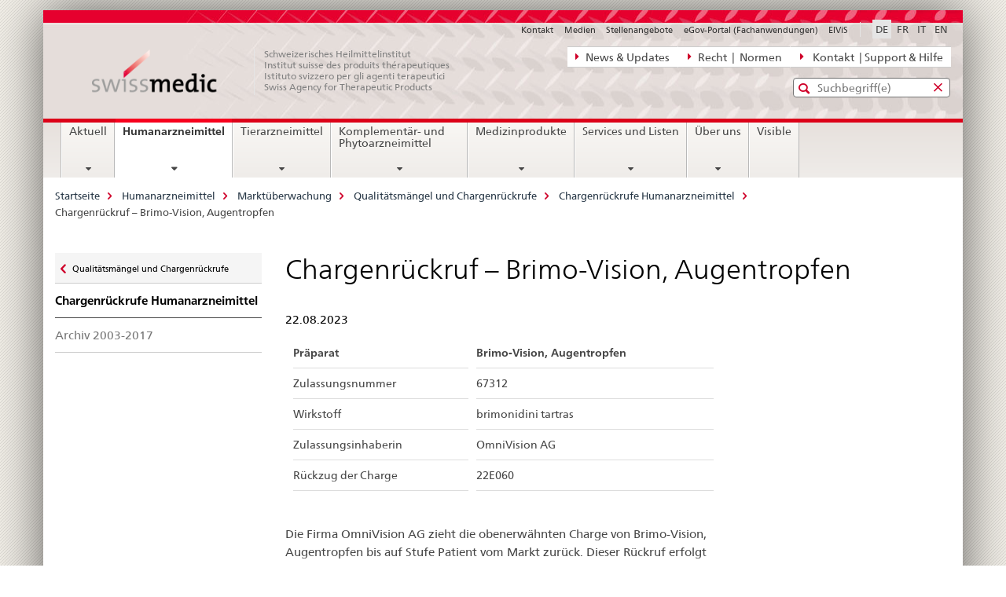

--- FILE ---
content_type: text/html;charset=utf-8
request_url: https://www.swissmedic.ch/swissmedic/de/home/humanarzneimittel/marktueberwachung/qualitaetsmaengel-und-chargenrueckrufe/chargenrueckrufe/chargenrueckruf-brimo-vision-augentropfen.html
body_size: 9461
content:

<!DOCTYPE HTML>
<!--[if lt IE 7 ]> <html lang="de" class="no-js ie6 oldie"> <![endif]-->
<!--[if IE 7 ]> <html lang="de" class="no-js ie7 oldie"> <![endif]-->
<!--[if IE 8 ]> <html lang="de" class="no-js ie8 oldie"> <![endif]-->
<!--[if IE 9 ]> <html lang="de" class="no-js ie9"> <![endif]-->
<!--[if gt IE 9 ]><!--><html lang="de" class="no-js no-ie"> <!--<![endif]-->


    
<head>
    
    


	
	
		<title>Chargenrückruf – Brimo-Vision, Augentropfen</title>
	
	


<meta charset="utf-8" />
<meta http-equiv="X-UA-Compatible" content="IE=edge" />
<meta name="viewport" content="width=device-width, initial-scale=1.0" />
<meta http-equiv="cleartype" content="on" />


	<meta name="msapplication-TileColor" content="#ffffff"/>
	<meta name="msapplication-TileImage" content="/etc/designs/core/frontend/guidelines/img/ico/mstile-144x144.png"/>
	<meta name="msapplication-config" content="/etc/designs/core/frontend/guidelines/img/ico/browserconfig.xml"/>



	
	
		
			<meta name="description" content="Rückzug der Charge 22E060 bis auf Stufe Patient" />
		
	


	<meta name="keywords" content="Chargenrückrufe,Neu auf der Website,Startseite" />



	<meta name="google-site-verification" content="ZplB0S2VkWGW45bYUgCIo_FnaOwySywVLpYzzyrMh_Y" />


<meta name="language" content="de" />
<meta name="author" content="© Copyright Swissmedic 2019" />




	<!-- current page in other languages -->
	
		<link rel="alternate" type="text/html" href="/swissmedic/de/home/humanarzneimittel/marktueberwachung/qualitaetsmaengel-und-chargenrueckrufe/chargenrueckrufe/chargenrueckruf-brimo-vision-augentropfen.html" hreflang="de" lang="de"/>
	
		<link rel="alternate" type="text/html" href="/swissmedic/en/home/humanarzneimittel/market-surveillance/qualitaetsmaengel-und-chargenrueckrufe/batch-recalls/chargenrueckruf-brimo-vision-augentropfen.html" hreflang="en" lang="en"/>
	
		<link rel="alternate" type="text/html" href="/swissmedic/it/home/medicamenti-per-uso-umano/sorveglianza-del-mercato/qualitaetsmaengel-und-chargenrueckrufe/ritiri-delle-partite/chargenrueckruf-brimo-vision-augentropfen.html" hreflang="it" lang="it"/>
	
		<link rel="alternate" type="text/html" href="/swissmedic/fr/home/medicaments-a-usage-humain/surveillance-du-marche/qualitaetsmaengel-und-chargenrueckrufe/retraits-de-lots/chargenrueckruf-brimo-vision-augentropfen.html" hreflang="fr" lang="fr"/>
	




	<meta name="twitter:card" content="summary"/>
	
	
		<meta property="og:url" content="https://www.swissmedic.ch/swissmedic/de/home/humanarzneimittel/marktueberwachung/qualitaetsmaengel-und-chargenrueckrufe/chargenrueckrufe/chargenrueckruf-brimo-vision-augentropfen.html"/>
	
	<meta property="og:type" content="article"/>
	
		<meta property="og:title" content="Chargenrückruf – Brimo-Vision, Augentropfen"/>
	
	
		<meta property="og:description" content="Rückzug der Charge 22E060 bis auf Stufe Patient"/>
	
	






    









	<!--style type="text/css" id="antiClickjack">body{display:none !important;}</style-->
	<script type="text/javascript">

		var styleElement = document.createElement('STYLE');
		styleElement.setAttribute('id', 'antiClickjack');
		styleElement.setAttribute('type', 'text/css');
		styleElement.innerHTML = 'body {display:none !important;}';
		document.getElementsByTagName('HEAD')[0].appendChild(styleElement);

		if (self === top) {
			var antiClickjack = document.getElementById("antiClickjack");
			antiClickjack.parentNode.removeChild(antiClickjack);
		} else {
			top.location = self.location;
		}
	</script>




<script src="/etc.clientlibs/clientlibs/granite/jquery.min.js"></script>
<script src="/etc.clientlibs/clientlibs/granite/utils.min.js"></script>



	<script>
		Granite.I18n.init({
			locale: "de",
			urlPrefix: "/libs/cq/i18n/dict."
		});
	</script>



	<link rel="stylesheet" href="/etc/designs/core/frontend/guidelines.min.css" type="text/css">

	<link rel="stylesheet" href="/etc/designs/core/frontend/modules.min.css" type="text/css">

	
	<link rel="shortcut icon" href="/etc/designs/core/frontend/guidelines/img/ico/favicon.ico">
	<link rel="apple-touch-icon" sizes="57x57" href="/etc/designs/core/frontend/guidelines/img/ico/apple-touch-icon-57x57.png"/>
	<link rel="apple-touch-icon" sizes="114x114" href="/etc/designs/core/frontend/guidelines/img/ico/apple-touch-icon-114x114.png"/>
	<link rel="apple-touch-icon" sizes="72x72" href="/etc/designs/core/frontend/guidelines/img/ico/apple-touch-icon-72x72.png"/>
	<link rel="apple-touch-icon" sizes="144x144" href="/etc/designs/core/frontend/guidelines/img/ico/apple-touch-icon-144x144.png"/>
	<link rel="apple-touch-icon" sizes="60x60" href="/etc/designs/core/frontend/guidelines/img/ico/apple-touch-icon-60x60.png"/>
	<link rel="apple-touch-icon" sizes="120x120" href="/etc/designs/core/frontend/guidelines/img/ico/apple-touch-icon-120x120.png"/>
	<link rel="apple-touch-icon" sizes="76x76" href="/etc/designs/core/frontend/guidelines/img/ico/apple-touch-icon-76x76.png"/>
	<link rel="icon" type="image/png" href="/etc/designs/core/frontend/guidelines/img/ico/favicon-96x96.png" sizes="96x96"/>
	<link rel="icon" type="image/png" href="/etc/designs/core/frontend/guidelines/img/ico/favicon-16x16.png" sizes="16x16"/>
	<link rel="icon" type="image/png" href="/etc/designs/core/frontend/guidelines/img/ico/favicon-32x32.png" sizes="32x32"/>





	
	
		<link rel="stylesheet" type="text/css" href="/dam/swissmedic/de/styles/smc-custom-styles-logo-min.css"/>
	
	
	



	<!--[if lt IE 9]>
		<script src="https://cdnjs.cloudflare.com/polyfill/v2/polyfill.js?version=4.8.0"></script>
	<![endif]-->



    



    
        

	

    

</head>


    

<body class="mod mod-layout   skin-layout-template-contentpagewide">

<div class="mod mod-contentpage">
<ul class="access-keys" role="navigation">
    <li><a href="/swissmedic/de/home.html" accesskey="0">Homepage</a></li>
    
    <li><a href="#main-navigation" accesskey="1">Main navigation</a></li>
    
    
    <li><a href="#content" accesskey="2">Content area</a></li>
    
    
    <li><a href="#site-map" accesskey="3">Sitemap</a></li>
    
    
    <li><a href="#search-field" accesskey="4">Search</a></li>
    
</ul>
</div>

<!-- begin: container -->
<div class="container container-main">

    


<header style="background-size: cover; background-image: url(&#039;/swissmedic/_jcr_content/headerimage/image.imagespooler.jpg/1685958258192/swissmedic_header.jpg&#039;)" role="banner">
	

	<div class="clearfix">
		
			


	



	<nav class="navbar treecrumb pull-left">

		
		
			<h2 class="sr-only">Direktnavigation News, Rechtsgrundlagen, Kontakt</h2>
		

		
			
				<ul class="nav navbar-nav">
				

						

						
						<li class="dropdown">
							
							
								
									<a id="federalAdministration-dropdown" href="#" aria-label="News &amp; Updates" class="dropdown-toggle" data-toggle="dropdown"><span class="icon icon--right"></span> News &amp; Updates</a>
								
								
							

							
								
								<ul class="dropdown-menu" role="menu" aria-labelledby="federalAdministration-dropdown">
									
										
										<li class="dropdown-header">
											
												
													<a href="/swissmedic/de/home/news/mitteilungen.html" aria-label="Allgemeine Mitteilungen" data-skipextcss="true">Allgemeine Mitteilungen</a>
												
												
											

											
											
												
													<ul>
														<li>
															
																
																
																
																	<a href="/swissmedic/de/home/ueber-uns/publikationen/swissmedic-journal.html" aria-label="Swissmedic Journal" data-skipextcss="true"> Swissmedic Journal</a>
																
															
														</li>
													</ul>
												
											
												
													<ul>
														<li>
															
																
																
																
																	<a href="/swissmedic/de/home/humanarzneimittel/marktueberwachung/qualitaetsmaengel-und-chargenrueckrufe/chargenrueckrufe.html" aria-label="Arzneimittel &gt; Chargenrückrufe" data-skipextcss="true"> Arzneimittel &gt; Chargenrückrufe</a>
																
															
														</li>
													</ul>
												
											
												
													<ul>
														<li>
															
																
																
																
																	<a href="/swissmedic/de/home/humanarzneimittel/marktueberwachung/out-of-stock/bewilligte-gesuche.html" aria-label="Arzneimittel &gt; Out-of-Stock (Lieferengpässe)" data-skipextcss="true" target="_self"> Arzneimittel &gt; Out-of-Stock (Lieferengpässe)</a>
																
															
														</li>
													</ul>
												
											
												
													<ul>
														<li>
															
																
																
																
																	<a href="/swissmedic/de/home/news/updates.html" aria-label="Neu auf der Website" data-skipextcss="true"> Neu auf der Website</a>
																
															
														</li>
													</ul>
												
											
												
													<ul>
														<li>
															
																
																
																
																	<a href="/swissmedic/de/home/news/updates/updated_documents.html" aria-label="Aktualisierte Vorgabedokumente" data-skipextcss="true"> Aktualisierte Vorgabedokumente</a>
																
															
														</li>
													</ul>
												
											
										</li>
									
								</ul>
							
						</li>
					

						

						
						<li class="dropdown">
							
							
								
									<a id="departement-dropdown" href="#" aria-label="Recht  |  Normen" class="dropdown-toggle" data-toggle="dropdown"><span class="icon icon--right"></span> Recht  |  Normen</a>
								
								
							

							
								
								<ul class="dropdown-menu" role="menu" aria-labelledby="departement-dropdown">
									
										
										<li class="dropdown-header">
											
												
													<a href="/swissmedic/de/home/legal/rechtsgrundlagen.html" aria-label="Allgemeine Rechtsgrundlagen" data-skipextcss="true">Allgemeine Rechtsgrundlagen</a>
												
												
											

											
											
												
													<ul>
														<li>
															
																
																
																
																	<a href="/swissmedic/de/home/legal/strafrecht.html" aria-label="Strafrecht – Strafverfolgung" data-skipextcss="true"> Strafrecht – Strafverfolgung</a>
																
															
														</li>
													</ul>
												
											
												
													<ul>
														<li>
															
																
																
																
																	<a href="/swissmedic/de/home/legal/pharmacopoea.html" aria-label="Pharmakopöe" data-skipextcss="true"> Pharmakopöe</a>
																
															
														</li>
													</ul>
												
											
										</li>
									
								</ul>
							
						</li>
					

						

						
						<li class="dropdown">
							
							
								
									<a id="federalOffice-dropdown" href="#" aria-label=" Kontakt  | Support &amp; Hilfe" class="dropdown-toggle" data-toggle="dropdown"><span class="icon icon--right"></span>  Kontakt  | Support &amp; Hilfe</a>
								
								
							

							
								
								<ul class="dropdown-menu" role="menu" aria-labelledby="federalOffice-dropdown">
									
										
										<li class="dropdown-header">
											
												
													<a href="/swissmedic/de/home/input/kontaktformular-allgemeine-anfragen.html" aria-label="Allgemeine Anfragen" data-skipextcss="true">Allgemeine Anfragen</a>
												
												
											

											
											
												
													<ul>
														<li>
															
																
																
																
																	<a href="/swissmedic/de/home/medizinprodukte/kontakte---links.html" aria-label="Fragen Medizinprodukte" data-skipextcss="true"> Fragen Medizinprodukte</a>
																
															
														</li>
													</ul>
												
											
												
													<ul>
														<li>
															
																
																
																
																	<a href="/swissmedic/de/home/contacts/kontakt/media.html" aria-label="Medienanfragen" data-skipextcss="true"> Medienanfragen</a>
																
															
														</li>
													</ul>
												
											
												
													<ul>
														<li>
															
																
																
																
																	<a href="/swissmedic/de/home/contacts/kontakt/gesuch-um-zugang-zu-amtlichen-dokumenten-bgoe.html" aria-label="Zugang amtliche Dokumente" data-skipextcss="true"> Zugang amtliche Dokumente</a>
																
															
														</li>
													</ul>
												
											
												
													<ul>
														<li>
															
																
																
																
																	<a href="/swissmedic/de/home/contacts/kontakt/rueckmeldungen-und-reklamationen--feedback-formular.html" aria-label="Feedback-Formular" data-skipextcss="true"> Feedback-Formular</a>
																
															
														</li>
													</ul>
												
											
												
													<ul>
														<li>
															
																
																
																
																	<a href="/swissmedic/de/home/input/pdf-rechnung-e-mail.html" aria-label="PDF Rechnung per E-Mail" data-skipextcss="true"> PDF Rechnung per E-Mail</a>
																
															
														</li>
													</ul>
												
											
												
													<ul>
														<li>
															
																
																
																
																	<a href="/swissmedic/de/home/contacts/kontakt/swissmedic-portal-supportformular.html" aria-label="Support eGov Services" data-skipextcss="true"> Support eGov Services</a>
																
															
														</li>
													</ul>
												
											
												
													<ul>
														<li>
															
																
																
																
																	<a href="/swissmedic/de/home/contacts/kontakt/locations.html" aria-label="Standorte - Situationspläne" data-skipextcss="true"> Standorte - Situationspläne</a>
																
															
														</li>
													</ul>
												
											
										</li>
									
								</ul>
							
						</li>
					
				</ul>
			
			
		
	</nav>




		

		
<!-- begin: metanav -->
<section class="nav-services clearfix">
	
	
		


	
	<h2>Chargenrückruf – Brimo-Vision, Augentropfen</h2>

	

		
		<h2 class="sr-only">Sprachwahl</h2>

		<nav class="nav-lang">
			<ul>
				
					<li>
						
							
								<a class="active" lang="de" title="Deutsch selected" aria-label="Deutsch selected">DE</a>
							
							
							
						
					</li>
				
					<li>
						
							
							
								<a href="/swissmedic/fr/home/medicaments-a-usage-humain/surveillance-du-marche/qualitaetsmaengel-und-chargenrueckrufe/retraits-de-lots/chargenrueckruf-brimo-vision-augentropfen.html" lang="fr" title="Französisch" aria-label="Französisch">FR</a>
							
							
						
					</li>
				
					<li>
						
							
							
								<a href="/swissmedic/it/home/medicamenti-per-uso-umano/sorveglianza-del-mercato/qualitaetsmaengel-und-chargenrueckrufe/ritiri-delle-partite/chargenrueckruf-brimo-vision-augentropfen.html" lang="it" title="Italienisch" aria-label="Italienisch">IT</a>
							
							
						
					</li>
				
					<li>
						
							
							
								<a href="/swissmedic/en/home/humanarzneimittel/market-surveillance/qualitaetsmaengel-und-chargenrueckrufe/batch-recalls/chargenrueckruf-brimo-vision-augentropfen.html" lang="en" title="Englisch" aria-label="Englisch">EN</a>
							
							
						
					</li>
				
			</ul>
		</nav>

	


		
		

    
        
            
            

                
                <h2 class="sr-only">Service navigation</h2>

                <nav class="nav-service">
                    <ul>
                        
                        
                            <li><a href="/swissmedic/de/home/contacts/kontakt.html" target="_self" title="Kontakt" aria-label="Kontakt" data-skipextcss="true">Kontakt</a></li>
                        
                            <li><a href="/swissmedic/de/home/contacts/kontakt/media.html" title="Medien" aria-label="Medien" data-skipextcss="true">Medien</a></li>
                        
                            <li><a href="/swissmedic/de/home/ueber-uns/offene-stellen.html" title="Stellenangebote" aria-label="Stellenangebote" data-skipextcss="true">Stellenangebote</a></li>
                        
                            <li><a href="/swissmedic/de/home/services/egov-portal.html" title="eGov-Portal (Fachanwendungen)" aria-label="eGov-Portal (Fachanwendungen)" data-skipextcss="true">eGov-Portal (Fachanwendungen)</a></li>
                        
                            <li><a href="https://www.gate.swissmedic.ch/elvis/" aria-label="ElViS" target="_blank" title="">ElViS</a></li>
                        
                    </ul>
                </nav>

            
        
    


	
	
</section>
<!-- end: metanav -->

	</div>

	
		

	
	
		
<div class="mod mod-logo">
    
        
        
            
                <a href="/swissmedic/de/home.html" class="brand  hidden-xs" id="logo" title="Startseite" aria-label="Startseite">
                    
                        
                            <img src="/swissmedic/de/_jcr_content/logo/image.imagespooler.png/1672565921034/swissmedic-logo_transp.png" alt="Swissmedic Startseite"/>
                        
                        
                    
                    <h2 id="logo-desktop-departement">Schweizerisches Heilmittelinstitut<br/>Institut suisse des produits th&eacute;rapeutiques<br/>Istituto svizzero per gli agenti terapeutici<br/>Swiss Agency for Therapeutic Products
                    </h2>
                </a>
                
            
        
    
</div>

	


	

 	
		


	



	
	
		

<div class="mod mod-searchfield">

	
		

		
			

			<!-- begin: sitesearch desktop-->
			<div class="mod mod-searchfield global-search global-search-standard">
				<form action="/swissmedic/de/home/suche.html" class="form-horizontal form-search pull-right">
					<h2 class="sr-only">Standard-Suche</h2>
					<label for="search-field" class="sr-only">Eingabefenster für die Suche</label>
					<input id="search-field" name="query" class="form-control search-field" type="text" placeholder="Suchbegriff(e)"/>
                    <button class="icon icon--search icon--before" tabindex="0" role="button">
                        <span class="sr-only">Eingabefenster für die Suche</span>
                    </button>
                    <button class="icon icon--close icon--after search-reset" tabindex="0" role="button"><span class="sr-only"></span></button>
					<div class="search-results">
						<div class="search-results-list"></div>
					</div>
				</form>
			</div>
			<!-- end: sitesearch desktop-->

		
	

</div>

	



	

	

 	


</header>



    


	
	
		

<div class="mod mod-mainnavigation">

	<!-- begin: mainnav -->
	<div class="nav-main yamm navbar" id="main-navigation">

		<h2 class="sr-only">
			Hauptnavigation
		</h2>

		
			


<!-- mobile mainnav buttonbar -->
 <section class="nav-mobile">
	<div class="table-row">
		<div class="nav-mobile-header">
			<div class="table-row">
				<span class="nav-mobile-logo">
					
						
						
							<img src="/etc/designs/core/frontend/guidelines/img/swiss.svg" onerror="this.onerror=null; this.src='/etc/designs/core/frontend/guidelines/img/swiss.png'" alt="© Copyright Swissmedic 2019"/>
						
					
				</span>
				<h2>
					<a href="/swissmedic/de/home.html" title="Startseite" aria-label="Startseite">Swissmedic</a>
				</h2>
			</div>
		</div>
		<div class="table-cell dropdown">
			<a href="#" class="nav-mobile-menu dropdown-toggle" data-toggle="dropdown">
				<span class="icon icon--menu"></span>
			</a>
			<div class="drilldown dropdown-menu" role="menu">
				<div class="drilldown-container">
					<nav class="nav-page-list">
						
							<ul aria-controls="submenu">
								
									
									
										<li>
											
												
												
													<a href="/swissmedic/de/home/news.html">Aktuell</a>
												
											
										</li>
									
								
							</ul>
						
							<ul aria-controls="submenu">
								
									
									
										<li>
											
												
												
													<a href="/swissmedic/de/home/humanarzneimittel.html">Humanarzneimittel</a>
												
											
										</li>
									
								
							</ul>
						
							<ul aria-controls="submenu">
								
									
									
										<li>
											
												
												
													<a href="/swissmedic/de/home/tierarzneimittel.html">Tierarzneimittel</a>
												
											
										</li>
									
								
							</ul>
						
							<ul aria-controls="submenu">
								
									
									
										<li>
											
												
												
													<a href="/swissmedic/de/home/kpa.html">Komplementär- und Phytoarzneimittel</a>
												
											
										</li>
									
								
							</ul>
						
							<ul aria-controls="submenu">
								
									
									
										<li>
											
												
												
													<a href="/swissmedic/de/home/medizinprodukte.html">Medizinprodukte</a>
												
											
										</li>
									
								
							</ul>
						
							<ul aria-controls="submenu">
								
									
									
										<li>
											
												
												
													<a href="/swissmedic/de/home/services.html">Services und Listen</a>
												
											
										</li>
									
								
							</ul>
						
							<ul aria-controls="submenu">
								
									
									
										<li>
											
												
												
													<a href="/swissmedic/de/home/ueber-uns.html">Über uns</a>
												
											
										</li>
									
								
							</ul>
						
							<ul aria-controls="submenu">
								
									
									
										<li>
											
												
													<a href="/swissmedic/de/home/ueber-uns/publikationen/visible.html">Visible</a>
												
												
											
										</li>
									
								
							</ul>
						

						<button class="yamm-close-bottom" aria-label="Schliessen">
							<span class="icon icon--top" aria-hidden="true"></span>
						</button>
					</nav>
				</div>
			</div>
		</div>
		<div class="table-cell dropdown">
			<a href="#" class="nav-mobile-menu dropdown-toggle" data-toggle="dropdown">
				<span class="icon icon--search"></span>
			</a>
			<div class="dropdown-menu" role="menu">
				
				



	
		


<div class="mod mod-searchfield">

    
        <div class="mod mod-searchfield global-search global-search-mobile">
            <form action="/swissmedic/de/home/suche.html" class="form  mod-searchfield-mobile" role="form">
                <h2 class="sr-only">Standard-Suche</h2>
                <label for="search-field-phone" class="sr-only">
                    Eingabefenster für die Suche
                </label>
                <input id="search-field-phone" name="query" class="search-input form-control" type="text" placeholder="Suchbegriff(e)"/>
                <button class="icon icon--search icon--before" tabindex="0" role="button">
                    <span class="sr-only">Eingabefenster für die Suche</span>
                </button>
                <button class="icon icon--close icon--after search-reset" tabindex="0" role="button"><span class="sr-only"></span></button>

                <div class="search-results">
                    <div class="search-results-list"></div>
                </div>
            </form>
        </div>
    

</div>

	
	


				
			</div>
		</div>
	</div>
</section>

		

		
		<ul class="nav navbar-nav" aria-controls="submenu">

			
			

				
                
				

				<li class="dropdown yamm-fw  ">
					
						
			      		
							<a href="/swissmedic/de/home/news.html" aria-label="Aktuell" class="dropdown-toggle" data-toggle="dropdown" data-url="/swissmedic/de/home/news/_jcr_content/par.html">Aktuell</a>
							
							<ul class="dropdown-menu" role="menu" aria-controls="submenu">
								<li>
									<div class="yamm-content container-fluid">
										<div class="row">
											<div class="col-sm-12">
												<button class="yamm-close btn btn-link icon icon--after icon--close pull-right">Schliessen</button>
											</div>
										</div>
										<div class="row">
											<div class="col-md-12 main-column">

											</div>
										</div>
										<br><br><br>
										<button class="yamm-close-bottom" aria-label="Schliessen"><span class="icon icon--top"></span></button>
									</div>
								</li>
							</ul>
						
					
				</li>
			

				
                
				

				<li class="dropdown yamm-fw  current">
					
						
			      		
							<a href="/swissmedic/de/home/humanarzneimittel.html" aria-label="Humanarzneimittel" class="dropdown-toggle" data-toggle="dropdown" data-url="/swissmedic/de/home/humanarzneimittel/_jcr_content/par.html">Humanarzneimittel<span class="sr-only">current page</span></a>
							
							<ul class="dropdown-menu" role="menu" aria-controls="submenu">
								<li>
									<div class="yamm-content container-fluid">
										<div class="row">
											<div class="col-sm-12">
												<button class="yamm-close btn btn-link icon icon--after icon--close pull-right">Schliessen</button>
											</div>
										</div>
										<div class="row">
											<div class="col-md-12 main-column">

											</div>
										</div>
										<br><br><br>
										<button class="yamm-close-bottom" aria-label="Schliessen"><span class="icon icon--top"></span></button>
									</div>
								</li>
							</ul>
						
					
				</li>
			

				
                
				

				<li class="dropdown yamm-fw  ">
					
						
			      		
							<a href="/swissmedic/de/home/tierarzneimittel.html" aria-label="Tierarzneimittel" class="dropdown-toggle" data-toggle="dropdown" data-url="/swissmedic/de/home/tierarzneimittel/_jcr_content/par.html">Tierarzneimittel</a>
							
							<ul class="dropdown-menu" role="menu" aria-controls="submenu">
								<li>
									<div class="yamm-content container-fluid">
										<div class="row">
											<div class="col-sm-12">
												<button class="yamm-close btn btn-link icon icon--after icon--close pull-right">Schliessen</button>
											</div>
										</div>
										<div class="row">
											<div class="col-md-12 main-column">

											</div>
										</div>
										<br><br><br>
										<button class="yamm-close-bottom" aria-label="Schliessen"><span class="icon icon--top"></span></button>
									</div>
								</li>
							</ul>
						
					
				</li>
			

				
                
				

				<li class="dropdown yamm-fw  ">
					
						
			      		
							<a href="/swissmedic/de/home/kpa.html" aria-label="Komplementär- und Phytoarzneimittel" class="dropdown-toggle" data-toggle="dropdown" data-url="/swissmedic/de/home/kpa/_jcr_content/par.html">Komplementär- und Phytoarzneimittel</a>
							
							<ul class="dropdown-menu" role="menu" aria-controls="submenu">
								<li>
									<div class="yamm-content container-fluid">
										<div class="row">
											<div class="col-sm-12">
												<button class="yamm-close btn btn-link icon icon--after icon--close pull-right">Schliessen</button>
											</div>
										</div>
										<div class="row">
											<div class="col-md-12 main-column">

											</div>
										</div>
										<br><br><br>
										<button class="yamm-close-bottom" aria-label="Schliessen"><span class="icon icon--top"></span></button>
									</div>
								</li>
							</ul>
						
					
				</li>
			

				
                
				

				<li class="dropdown yamm-fw  ">
					
						
			      		
							<a href="/swissmedic/de/home/medizinprodukte.html" aria-label="Medizinprodukte" class="dropdown-toggle" data-toggle="dropdown" data-url="/swissmedic/de/home/medizinprodukte/_jcr_content/par.html">Medizinprodukte</a>
							
							<ul class="dropdown-menu" role="menu" aria-controls="submenu">
								<li>
									<div class="yamm-content container-fluid">
										<div class="row">
											<div class="col-sm-12">
												<button class="yamm-close btn btn-link icon icon--after icon--close pull-right">Schliessen</button>
											</div>
										</div>
										<div class="row">
											<div class="col-md-12 main-column">

											</div>
										</div>
										<br><br><br>
										<button class="yamm-close-bottom" aria-label="Schliessen"><span class="icon icon--top"></span></button>
									</div>
								</li>
							</ul>
						
					
				</li>
			

				
                
				

				<li class="dropdown yamm-fw  ">
					
						
			      		
							<a href="/swissmedic/de/home/services.html" aria-label="Services und Listen" class="dropdown-toggle" data-toggle="dropdown" data-url="/swissmedic/de/home/services/_jcr_content/par.html">Services und Listen</a>
							
							<ul class="dropdown-menu" role="menu" aria-controls="submenu">
								<li>
									<div class="yamm-content container-fluid">
										<div class="row">
											<div class="col-sm-12">
												<button class="yamm-close btn btn-link icon icon--after icon--close pull-right">Schliessen</button>
											</div>
										</div>
										<div class="row">
											<div class="col-md-12 main-column">

											</div>
										</div>
										<br><br><br>
										<button class="yamm-close-bottom" aria-label="Schliessen"><span class="icon icon--top"></span></button>
									</div>
								</li>
							</ul>
						
					
				</li>
			

				
                
				

				<li class="dropdown yamm-fw  ">
					
						
			      		
							<a href="/swissmedic/de/home/ueber-uns.html" aria-label="Über uns" class="dropdown-toggle" data-toggle="dropdown" data-url="/swissmedic/de/home/ueber-uns/_jcr_content/par.html">Über uns</a>
							
							<ul class="dropdown-menu" role="menu" aria-controls="submenu">
								<li>
									<div class="yamm-content container-fluid">
										<div class="row">
											<div class="col-sm-12">
												<button class="yamm-close btn btn-link icon icon--after icon--close pull-right">Schliessen</button>
											</div>
										</div>
										<div class="row">
											<div class="col-md-12 main-column">

											</div>
										</div>
										<br><br><br>
										<button class="yamm-close-bottom" aria-label="Schliessen"><span class="icon icon--top"></span></button>
									</div>
								</li>
							</ul>
						
					
				</li>
			

				
                
				

				<li class="dropdown yamm-fw  ">
					
						
							<a href="/swissmedic/de/home/ueber-uns/publikationen/visible.html" aria-label="Visible" class="dropdown-toggle">Visible</a>
			      		
			      		
					
				</li>
			
		</ul>
	</div>
</div>

	



    

<!-- begin: main -->
<div class="container-fluid hidden-xs">
	<div class="row">
		<div class="col-sm-12">
			
	


<div class="mod mod-breadcrumb">
	<h2 id="br1" class="sr-only">Breadcrumb</h2>
	<ol class="breadcrumb" role="menu" aria-labelledby="br1">
		
			<li><a href="/swissmedic/de/home.html" title="Startseite" aria-label="Startseite">Startseite</a><span class="icon icon--greater"></span></li>
		
			<li><a href="/swissmedic/de/home/humanarzneimittel.html" title="Humanarzneimittel" aria-label="Humanarzneimittel">Humanarzneimittel</a><span class="icon icon--greater"></span></li>
		
			<li><a href="/swissmedic/de/home/humanarzneimittel/marktueberwachung.html" title="Markt&uuml;berwachung" aria-label="Markt&uuml;berwachung">Markt&uuml;berwachung</a><span class="icon icon--greater"></span></li>
		
			<li><a href="/swissmedic/de/home/humanarzneimittel/marktueberwachung/qualitaetsmaengel-und-chargenrueckrufe.html" title="Qualit&auml;tsm&auml;ngel und Chargenr&uuml;ckrufe" aria-label="Qualit&auml;tsm&auml;ngel und Chargenr&uuml;ckrufe">Qualit&auml;tsm&auml;ngel und Chargenr&uuml;ckrufe</a><span class="icon icon--greater"></span></li>
		
			<li><a href="/swissmedic/de/home/humanarzneimittel/marktueberwachung/qualitaetsmaengel-und-chargenrueckrufe/chargenrueckrufe.html" title="Chargenr&uuml;ckrufe Humanarzneimittel" aria-label="Chargenr&uuml;ckrufe Humanarzneimittel">Chargenr&uuml;ckrufe Humanarzneimittel</a><span class="icon icon--greater"></span></li>
		
		<li class="active" role="presentation">Chargenrückruf – Brimo-Vision, Augentropfen</li>
	</ol>
</div>

	
		</div>
	</div>
</div>



	
	
		<div class="container-fluid">
			

<div class="row">
	<div class="col-sm-4 col-md-3 drilldown">
		

<div class="mod mod-leftnavigation">

		<a href="#collapseSubNav" data-toggle="collapse" class="collapsed visible-xs">Unternavigation</a>
		<div class="drilldown-container">
			<nav class="nav-page-list">
				
					<a href="/swissmedic/de/home/humanarzneimittel/marktueberwachung/qualitaetsmaengel-und-chargenrueckrufe.html" class="icon icon--before icon--less visible-xs">Zurück</a>

					<a href="/swissmedic/de/home/humanarzneimittel/marktueberwachung/qualitaetsmaengel-und-chargenrueckrufe.html" class="icon icon--before icon--less"><span class="sr-only">Zurück zu </span>Qualitätsmängel und Chargenrückrufe</a>
				
				<ul>
					
						
							
							
								<li class="list-emphasis">
									<a href="/swissmedic/de/home/humanarzneimittel/marktueberwachung/qualitaetsmaengel-und-chargenrueckrufe/chargenrueckrufe.html">Chargenrückrufe Humanarzneimittel</a>
								</li>
							
						
					

					
					
					

					
						
							
							
								
									
									
										<li>
											<a href="/swissmedic/de/home/humanarzneimittel/marktueberwachung/qualitaetsmaengel-und-chargenrueckrufe/chargenrueckrufe/archiv-chargenrueckrufe-2003-2015.html">Archiv 2003-2017</a>
										</li>
									
								
							
						
					
				</ul>
			</nav>
		</div>

</div>

	</div>
	<div class="col-sm-8 col-md-9 main-column main-content js-glossary-context" id="content">
    	

<div class="visible-xs visible-sm">
	<p><a href="#context-sidebar" class="icon icon--before icon--root">Context sidebar</a></p>
</div>

<div class="contentHead">
	



<div class="mod mod-backtooverview">
	
</div>


	
	


	
	
		<a href="javascript:$.printPreview.printPreview()" onclick="" class="icon icon--before icon--print pull-right" title="Seite drucken"></a>
	




	
	

<div class="mod mod-contentpage">
    <h1 class="text-inline">Chargenrückruf – Brimo-Vision, Augentropfen</h1>
</div>

</div>	






<div class="mod mod-columncontrols">
		
			
			
				
					
					
						<div class="row">
							
								<div class="col-md-8">
									
<div class="mod mod-headline">
	
		
		
		
			<h5>22.08.2023</h5>
		
	
</div>

<div class="mod mod-table">
    
        
        

            <table width="100%" cellspacing="0" cellpadding="1" border="1" summary="" class="table table-simple" data-cols="2">
 <thead>
  <tr role="columnheader">
   <th>Präparat</th>
   <th><b>Brimo-Vision, Augentropfen</b></th>
  </tr>
 </thead>
 <tbody>
  <tr>
   <td>Zulassungsnummer</td>
   <td>67312</td>
  </tr>
  <tr>
   <td>Wirkstoff</td>
   <td>brimonidini tartras</td>
  </tr>
  <tr>
   <td>Zulassungsinhaberin</td>
   <td>OmniVision AG</td>
  </tr>
  <tr>
   <td>Rückzug der Charge</td>
   <td>22E060</td>
  </tr>
 </tbody>
</table>

            
            

        
    
</div>

<div class="mod mod-text">
    
        
        
            <article class="clearfix">
                
                    <p>Die Firma OmniVision AG zieht die obenerwähnten Charge von Brimo-Vision, Augentropfen bis auf Stufe Patient vom Markt zurück. Dieser Rückruf erfolgt aufgrund einer möglichen Kontamination mit Salbutamolsulfat.</p>
<p>Der Rückruf erfolgt mittels Firmenschreiben an die mit dem Präparat belieferten Kunden.</p>

                
                
            </article>
        
    
</div>
<div class="mod mod-tabs">
    
    
        
        
            
                
                

                    
                        <a id="context-sidebar"></a>
                        
                    

                    <!-- Nav tabs -->
                    <ul class="nav nav-tabs">
                        

                        
                            
                            
                            
                            

                            

                            <li class="active">
                                <a href="#[base64]" data-toggle="tab">
                                    
                                        
                                        
                                            Firmenschreiben
                                        
                                    
                                </a>
                            </li>

                        
                    </ul>

                    <!-- Tab panes -->
                    <div class="tab-content tab-border">
                        

                        
                            
                            <div class="tab-pane clearfix active" id="[base64]">
                                <h2 class="sr-only visible-print-block">Firmenschreiben</h2>
                                
<div class="mod mod-download">
	
	
	
	<p>
		<a href="/dam/swissmedic/de/dokumente/marktueberwachung/chargenrueckruf/chargenrueckruf-brimo-vision-augentropfen.pdf.download.pdf/20230818_Rundschreiben%20an%20Produktempf%C3%A4nger_DE.pdf" title="Chargenrückruf – Brimo-Vision, Augentropfen" class="icon icon--before icon--pdf">Chargenr&uuml;ckruf &ndash; Brimo-Vision, Augentropfen<span class="text-dimmed"> (PDF, 266 kB, 21.08.2023)</span></a>
	</p>
	
	
</div>


    
        
    



                            </div>
                        

                    </div>

                
            
        
    
    
</div>




    
        
    



								</div>
							
								<div class="col-md-4">
									


    
        
    



								</div>
							
						</div>
					
				
			
		
</div>




    
        
    


		






<div class="mod mod-backtooverview">
	
</div>




<div class="clearfix">
	





	
	
	
		
	







	
	


	<p class="pull-right">
		<small>
			
				<a href="#" class="icon icon--before icon--power hidden-print">
					Zum Seitenanfang
				</a>
			
		</small>
	</p>
 
</div>


    </div>

</div>

		</div>
	

<!-- end: main -->


    <span class="visible-print">https://www.swissmedic.ch/content/swissmedic/de/home/humanarzneimittel/marktueberwachung/qualitaetsmaengel-und-chargenrueckrufe/chargenrueckrufe/chargenrueckruf-brimo-vision-augentropfen.html</span>

    
<footer role="contentinfo">
	<h2 class="sr-only">Footer</h2>

  

  

  
  

  	

    
        
            <div class="container-fluid footer-service">
                <h3>© Copyright Swissmedic 2019</h3>
                <nav>
                    <ul>
                        
                        
                            <li><a href="/swissmedic/de/home/contacts/kontakt.html" target="_self" title="Kontakt" aria-label="Kontakt">Kontakt</a></li>
                        
                            <li><a href="/swissmedic/de/home/contacts/kontakt/media.html" title="Medien" aria-label="Medien">Medien</a></li>
                        
                            <li><a href="/swissmedic/de/home/ueber-uns/offene-stellen.html" title="Stellenangebote" aria-label="Stellenangebote">Stellenangebote</a></li>
                        
                            <li><a href="/swissmedic/de/home/services/egov-portal.html" title="eGov-Portal (Fachanwendungen)" aria-label="eGov-Portal (Fachanwendungen)">eGov-Portal (Fachanwendungen)</a></li>
                        
                            <li><a href="https://www.gate.swissmedic.ch/elvis/" aria-label="ElViS" target="_blank" class="icon icon--after icon--external" title="">ElViS</a></li>
                        
                    </ul>
                </nav>
            </div>
        
    



	


  	<div class="container-fluid">
  		
	


	
		
			

			<nav class="links-social" aria-labelledby="social_media">
				<label id="social_media" class="sr-only">Social media links</label>
				<ul>
					
						<li><a href="https://www.instagram.com/swissmedic/" class="icon icon--before  icon icon--before fa fa-instagram" aria-label="Instagram" target="_blank" title="">Instagram</a></li>
					
						<li><a href="https://www.facebook.com/pages/category/Government-Building/Swissmedic-174948969217928/" class="icon icon--before  icon icon--before icon--facebook" aria-label="Facebook" target="_blank" title="">Facebook</a></li>
					
						<li><a href="https://www.linkedin.com/company/swissmedic" class="icon icon--before  icon icon--before fa fa-linkedin" aria-label="Linkedin" target="_blank" title="">Linkedin</a></li>
					
						<li><a href="https://www.youtube.com/channel/UCg3KbWDmuohOeSNqtWMJ3jw" class="icon icon--before  icon icon--before fa fa-youtube" aria-label="YouTube" target="_blank" title="">YouTube</a></li>
					
						<li><a href="/swissmedic/de/home/news/rss.html" class="icon icon--before  icon icon--before icon--rss" title="RSS Feeds" aria-label="RSS Feeds">RSS Feeds</a></li>
					
				</ul>
			</nav>
		
		
	



		
	

<div class="mod mod-cobranding">
    
        
            
        
        
    
</div>




  		<!-- begin: logo phone -->
		
			
			

	
		
<div class="mod mod-logo">
	
	
		
			<hr class="footer-line visible-xs">
			<img src="/swissmedic/de/_jcr_content/logo/image.imagespooler.png/1672565921034/swissmedic-logo_transp.png" class="visible-xs" alt="Swissmedic Startseite"/>
		
		
	
	
</div>
	
	


			
		
	 	<!-- end: logo phone -->
  	</div>

    

<div class="footer-address">
	

	<span class="hidden-xs">© Copyright Swissmedic 2019</span>


	

	
		
			<nav class="pull-right">
				<ul>
					
						<li><a href="/swissmedic/de/home/conditions.html" title="Nutzungsbedingungen" aria-label="Nutzungsbedingungen" data-skipextcss="true">Nutzungsbedingungen</a></li>
					
						<li><a href="/swissmedic/de/home/sitemap.html" title="Inhaltsverzeichnis" aria-label="Inhaltsverzeichnis" data-skipextcss="true">Inhaltsverzeichnis</a></li>
					
				</ul>
			</nav>
		
		
	


</div>


  
  

</footer>        


    <div class="modal" id="nav_modal_rnd">
        <!-- modal -->
    </div>

</div>
<!-- end: container -->



<script src="/etc.clientlibs/clientlibs/granite/jquery/granite/csrf.min.js"></script>
<script src="/etc/clientlibs/granite/jquery/granite/csrf.min.js"></script>



	<script type="text/javascript" src="/etc/designs/core/frontend/modules.js"></script>









	<!-- [base64] -->





 
	




	<!-- Matomo -->
<script type="text/javascript">
  var _paq = window._paq || [];
  /* tracker methods like "setCustomDimension" should be called before "trackPageView" */
  _paq.push(['trackPageView']);
  _paq.push(['enableLinkTracking']);
  (function() {
    var u="https://analytics.bit.admin.ch/";
    _paq.push(['setTrackerUrl', u+'matomo.php']);
    _paq.push(['setSiteId', '103']);
    var d=document, g=d.createElement('script'), s=d.getElementsByTagName('script')[0];
    g.type='text/javascript'; g.async=true; g.defer=true; g.src=u+'matomo.js'; s.parentNode.insertBefore(g,s);
  })();
</script>
<!-- End Matomo Code -->





</body>

    

</html>


--- FILE ---
content_type: text/html;charset=utf-8
request_url: https://www.swissmedic.ch/swissmedic/de/home/news/_jcr_content/par.html
body_size: 1021
content:

<div class="mod mod-sitemap">
<div class="row">
	
		
		
			
				<div class="col-sm-12">
					
					<h3>
						<a href="/swissmedic/de/home/news/mitteilungen.html" title="Allgemeine Mitteilungen" aria-label="Allgemeine Mitteilungen">Allgemeine Mitteilungen</a></h3>
						
								<ul class="list-unstyled" aria-controls="submenu">
								
								
							<li><a href="/swissmedic/de/home/news/mitteilungen/therapeutic-products-safety-information.html" title="Aktuelle Informationen zur Heilmittelsicherheit" aria-label="Aktuelle Informationen zur Heilmittelsicherheit">Aktuelle Informationen zur Heilmittelsicherheit</a></li>
						<li><a href="/swissmedic/de/home/news/mitteilungen/archiv.html" title="Archiv" aria-label="Archiv">Archiv</a></li>
							</ul>
                                <h3>
						<a href="/swissmedic/de/home/news/focus.html" title="Im Fokus" aria-label="Im Fokus">Im Fokus</a></h3>
						
								<ul class="list-unstyled" aria-controls="submenu">
								
								
							<li><a href="/swissmedic/de/home/news/focus/einreise-in-die-schweiz-mit-medikamenten.html" title="Einreise in die Schweiz mit Medikamenten" aria-label="Einreise in die Schweiz mit Medikamenten">Einreise in die Schweiz mit Medikamenten</a></li>
							</ul>
                                <h3>
						<a href="/swissmedic/de/home/news/coronavirus-covid-19.html" title="Coronavirus-Krankheit (COVID-19) Pandemie" aria-label="Coronavirus-Krankheit (COVID-19) Pandemie">Coronavirus-Krankheit (COVID-19) Pandemie</a></h3>
						
								<ul class="list-unstyled" aria-controls="submenu">
								
								
							<li><a href="/swissmedic/de/home/news/coronavirus-covid-19/nebenwirkungen-covid-melden.html" title="Meldungen vermuteter Nebenwirkungen von Covid-19 Impfstoffen" aria-label="Meldungen vermuteter Nebenwirkungen von Covid-19 Impfstoffen">Meldungen vermuteter Nebenwirkungen von Covid-19 Impfstoffen</a></li>
						<li><a href="/swissmedic/de/home/news/coronavirus-covid-19/faq-covid.html" title="FAQ zu den Covid-19 Impfstoffen" aria-label="FAQ zu den Covid-19 Impfstoffen">FAQ zu den Covid-19 Impfstoffen</a></li>
						<li><a href="/swissmedic/de/home/news/coronavirus-covid-19/stand-zl-bekaempfung-covid-19.html" title="Stand Zulassungen zur Bek&auml;mpfung von Covid-19" aria-label="Stand Zulassungen zur Bek&auml;mpfung von Covid-19">Stand Zulassungen zur Bek&auml;mpfung von Covid-19</a></li>
							</ul>
                                <h3>
						<a href="/swissmedic/de/home/news/specials.html" title="Specials" aria-label="Specials">Specials</a></h3>
						
								<ul class="list-unstyled" aria-controls="submenu">
								
								
							<li><a href="/swissmedic/de/home/news/specials/hmv4-ambvmedicrime-info.html" title="Revision HMG &ndash; &Uuml;bersicht" aria-label="Revision HMG &ndash; &Uuml;bersicht">Revision HMG &ndash; &Uuml;bersicht</a></li>
							</ul>
                                <h3>
						<a href="/swissmedic/de/home/news/updates.html" title="Neu auf der Website" aria-label="Neu auf der Website">Neu auf der Website</a></h3>
						
								<ul class="list-unstyled" aria-controls="submenu">
								
								
							<li><a href="/swissmedic/de/home/news/updates/updated_documents.html" title="Aktualisierte Vorgabedokumente" aria-label="Aktualisierte Vorgabedokumente">Aktualisierte Vorgabedokumente</a></li>
							</ul>
                                <h3>
						<a href="/swissmedic/de/home/news/newsdienste.html" title="Newsletter" aria-label="Newsletter">Newsletter</a></h3>
						<h3>
						<a href="/swissmedic/de/home/news/rss.html" title="RSS Feeds" aria-label="RSS Feeds">RSS Feeds</a></h3>
						
				</div>
			
		
	
</div>
</div>



    
        
    




--- FILE ---
content_type: text/html;charset=utf-8
request_url: https://www.swissmedic.ch/swissmedic/de/home/tierarzneimittel/_jcr_content/par.html
body_size: 2495
content:

<div class="mod mod-sitemap">
<div class="row">
	
		
		
			
				<div class="col-sm-3">
					
					<h3>
						<a href="/swissmedic/de/home/tierarzneimittel/informationen.html" title="Informationen" aria-label="Informationen">Informationen</a></h3>
						<h3>
						<a href="/swissmedic/de/home/tierarzneimittel/authorisations.html" title="Bewilligungen" aria-label="Bewilligungen">Bewilligungen</a></h3>
						
								<ul class="list-unstyled" aria-controls="submenu">
								
								
							<li><a href="/swissmedic/de/home/tierarzneimittel/authorisations/operation-authorisations.html" title="Betriebsbewilligungen" aria-label="Betriebsbewilligungen">Betriebsbewilligungen</a></li>
						<li><a href="/swissmedic/de/home/tierarzneimittel/authorisations/special-authorisations.html" title="Sonderbewilligungen" aria-label="Sonderbewilligungen">Sonderbewilligungen</a></li>
                                </ul>
							
				</div>
			
				<div class="col-sm-3">
					
					<h3>
						<a href="/swissmedic/de/home/tierarzneimittel/zulassungen-tam.html" title="Zulassungen" aria-label="Zulassungen">Zulassungen</a></h3>
						
								<ul class="list-unstyled" aria-controls="submenu">
								
								
							<li><a href="/swissmedic/de/home/tierarzneimittel/zulassungen-tam/nce.html" title="Neuzulassungen" aria-label="Neuzulassungen">Neuzulassungen</a></li>
						<li><a href="/swissmedic/de/home/tierarzneimittel/zulassungen-tam/veterinary_medicines_expert_committee_vmec.html" title="Veterinary Medicines Expert Committee (VMEC)" aria-label="Veterinary Medicines Expert Committee (VMEC)">Veterinary Medicines Expert Committee (VMEC)</a></li>
						<li><a href="/swissmedic/de/home/tierarzneimittel/zulassungen-tam/roundtable_tam.html" title="Roundtable TAM" aria-label="Roundtable TAM">Roundtable TAM</a></li>
						<li><a href="/swissmedic/de/home/tierarzneimittel/zulassungen-tam/rwe.html" title="Real World Evidence (RWE)" aria-label="Real World Evidence (RWE)">Real World Evidence (RWE)</a></li>
							</ul>
                                <h3>
						<a href="/swissmedic/de/home/tierarzneimittel/besondere-arzneimittelgruppen-tam.html" title="Besondere Arzneimittelgruppen" aria-label="Besondere Arzneimittelgruppen">Besondere Arzneimittelgruppen</a></h3>
						
								<ul class="list-unstyled" aria-controls="submenu">
								
								
							<li><a href="/swissmedic/de/home/tierarzneimittel/besondere-arzneimittelgruppen-tam/betaeubungsmittel-tam.html" title="Bet&auml;ubungsmittel" aria-label="Bet&auml;ubungsmittel">Bet&auml;ubungsmittel</a></li>
						<li><a href="/swissmedic/de/home/tierarzneimittel/besondere-arzneimittelgruppen-tam/gvo-tam.html" title="GVO enthaltende immunologische Tierarzneimittel" aria-label="GVO enthaltende immunologische Tierarzneimittel">GVO enthaltende immunologische Tierarzneimittel</a></li>
                                </ul>
							
				</div>
			
				<div class="col-sm-3">
					
					<h3>
						<a href="/swissmedic/de/home/tierarzneimittel/market-surveillance.html" title="Markt&uuml;berwachung" aria-label="Markt&uuml;berwachung">Markt&uuml;berwachung</a></h3>
						
								<ul class="list-unstyled" aria-controls="submenu">
								
								
							<li><a href="/swissmedic/de/home/tierarzneimittel/market-surveillance/dhpc-veterinary-medicines.html" title="Healthcare Professional Communication" aria-label="Healthcare Professional Communication">Healthcare Professional Communication</a></li>
						<li><a href="/swissmedic/de/home/tierarzneimittel/market-surveillance/meldung-unerwuenschter-tierarzneimittelwirkungen.html" title="Meldung unerw&uuml;nschter Tierarzneimittelwirkungen" aria-label="Meldung unerw&uuml;nschter Tierarzneimittelwirkungen">Meldung unerw&uuml;nschter Tierarzneimittelwirkungen</a></li>
						<li><a href="/swissmedic/de/home/tierarzneimittel/market-surveillance/qualitaetsmaengel-und-chargenrueckrufe-vet.html" title="Qualit&auml;tsm&auml;ngel und Chargenr&uuml;ckrufe" aria-label="Qualit&auml;tsm&auml;ngel und Chargenr&uuml;ckrufe">Qualit&auml;tsm&auml;ngel und Chargenr&uuml;ckrufe</a></li>
						<li><a href="/swissmedic/de/home/tierarzneimittel/market-surveillance/out-of-stock-tam.html" title="Out-of-Stock" aria-label="Out-of-Stock">Out-of-Stock</a></li>
						<li><a href="/swissmedic/de/home/tierarzneimittel/market-surveillance/einfuhr-tierarzneimittel.html" title="Einfuhr von Tierarzneimitteln durch Tier&auml;rztinnen und Tier&auml;rzte" aria-label="Einfuhr von Tierarzneimitteln durch Tier&auml;rztinnen und Tier&auml;rzte">Einfuhr von Tierarzneimitteln durch Tier&auml;rztinnen und Tier&auml;rzte</a></li>
						<li><a href="/swissmedic/de/home/tierarzneimittel/market-surveillance/illegale-arzneimittelimporte-vet.html" title="Illegale Arzneimittelimporte " aria-label="Illegale Arzneimittelimporte ">Illegale Arzneimittelimporte </a></li>
						<li><a href="/swissmedic/de/home/tierarzneimittel/market-surveillance/arzneimittelwerbung-vet.html" title="Arzneimittelwerbung" aria-label="Arzneimittelwerbung">Arzneimittelwerbung</a></li>
                                </ul>
							
				</div>
			
				<div class="col-sm-3">
					
					<h3>
						<a href="/swissmedic/de/home/tierarzneimittel/internationale-zusammenarbeit-tam.html" title="Internationale Zusammenarbeit" aria-label="Internationale Zusammenarbeit">Internationale Zusammenarbeit</a></h3>
						
								<ul class="list-unstyled" aria-controls="submenu">
								
								
							<li><a href="/swissmedic/de/home/tierarzneimittel/internationale-zusammenarbeit-tam/simultaneous-review.html" title="Simultaneous Review" aria-label="Simultaneous Review">Simultaneous Review</a></li>
							</ul>
                                <h3>
						<a href="/swissmedic/de/home/tierarzneimittel/abgrenzungsfragen-tam.html" title="Abgrenzungsfragen" aria-label="Abgrenzungsfragen">Abgrenzungsfragen</a></h3>
						<h3>
						<a href="/swissmedic/de/home/tierarzneimittel/faq-tam.html" title="Behauptungen im Faktencheck" aria-label="Behauptungen im Faktencheck">Behauptungen im Faktencheck</a></h3>
						
				</div>
			
		
	
</div>
</div>

<div class="mod mod-columncontrols">
		
			
			
				
					
					
						<div class="row">
							
								<div class="col-md-9">
									
<div class="mod mod-image">
	
		
		
			
				
				
				
				
					<figure class="">
						<img src="/swissmedic/de/home/tierarzneimittel/_jcr_content/par/columncontrols/items/0/column/image/image.imagespooler.jpg/1602684513064/swissmedic_tam_intro-domestic-cat.jpg" alt="swissmedic_tam_intro-domestic-cat"/>
					</figure>
				
			
		
	
</div>
<div class="mod mod-html">
	
		
		
			<h2>Tierarzneimittel</h2>
<hr>
		
	
</div>
<div class="mod mod-text">
    
        
        
            <article class="clearfix">
                
                    <p>Die Abteilung Tierarzneimittel ist zuständig für die Zulassung von Tierarzneimitteln.</p>
<p>Sie befasst sich mit der Qualität, der Sicherheit und Wirksamkeit von Tierarzneimitteln im Rahmen von Neuanmeldungen, Zulassungserweiterungen und Zulassungsänderungen.</p>
<p>Die Beurteilung der Zulassungsunterlagen zu Tierarzneimitteln wird in der Abteilung Tierarzneimittel durch interne, und auch durch externe Experten wie das VMEC sichergestellt.</p>
<p>Regulatorische Fragen und solche zur Versorgung mit Tierarzneimitteln koordiniert die Abteilung regelmässig im Rahmen des Roundtable mit der schweizerischen Tierarzneimittelindustrie, Vertretern der Tierärzteschaft oder schweizerischen Behörden wie dem Bundesamt für Lebensmittel und Veterinärwesen (BLV).</p>
<p>Der Austausch mit nationalen und internationalen Behörden zu Tierarzneimittel-spezifischen Fragestellungen ist wichtig und wird je nach Bedarf genutzt.</p>
<p>Die Abteilung Tierarzneimittel übernimmt des weiteren Überwachungsaufgaben im Bereich der Tierarzneimittel, bearbeitet Meldungen zu unerwünschten Wirkungen und äussert sich zu sicherheitsrelevanten Themen wie illegale Importe oder Abgrenzungsfragen.</p>

                
                
            </article>
        
    
</div>


    
        
    



								</div>
							
								<div class="col-md-3">
									
<div class="mod mod-headline">
	
		
		
			<div class="list-group">
				<div class="list-group-header">
					<h3 class="pull-left">Direkt zu</h3>
					
				</div>
			</div>
		
		
	
</div>

<div class="mod mod-link">
	
		
		
			<p>
				<a href="http://www.vetpharm.uzh.ch/perldocs/index_t.htm" target="_blank" class="icon icon--after icon--external" title="">Tierarzneimittelkompendium www.tierarzneimittel.ch</a>
			</p>
		
	
</div>
<div class="mod mod-link">
	
		
		
			<p>
				<a href="https://www.blv.admin.ch/blv/de/home/tiere/tierarzneimittel/fachgerechter-umgang-mit-tierarzneimitteln.html" target="_blank" aria-label="Fachgerechter Umgang mit Tierarzneimitteln &ndash; Verschreibung, Abgabe und Anwendung" class="icon icon--after icon--external" title="">Fachgerechter Umgang mit Tierarzneimitteln &ndash; Verschreibung, Abgabe und Anwendung</a>
			</p>
		
	
</div>
<div class="mod mod-link">
	
		
		
			<p>
				<a href="/swissmedic/de/home/services/documents.html" target="_self" title="Dokumente &amp; Formulare" aria-label="Dokumente &amp; Formulare">Dokumente &amp; Formulare</a>
			</p>
		
	
</div>
<div class="mod mod-link">
	
		
		
			<p>
				<a href="/swissmedic/de/home/services/listen_neu.html" target="_self" title="Listen und Verzeichnisse" aria-label="Listen und Verzeichnisse">Listen und Verzeichnisse</a>
			</p>
		
	
</div>
<div class="mod mod-link">
	
		
		
			<p>
				<a href="/swissmedic/de/home/services/egov-services.html" target="_self" title="eGov-Services" aria-label="eGov-Services">eGov-Services</a>
			</p>
		
	
</div>
<div class="mod mod-link">
	
		
		
			<p>
				<a href="/swissmedic/de/home/services/submissions.html" target="_self" title="Submissions" aria-label="Submissions">Submissions</a>
			</p>
		
	
</div>
<div class="mod mod-link">
	
		
		
			<p>
				<a href="/swissmedic/de/home/services/documents/behoerdliche-chargenfreigabe.html" target="_self" title="Beh&ouml;rdliche Chargenfreigabe" aria-label="Beh&ouml;rdliche Chargenfreigabe">Beh&ouml;rdliche Chargenfreigabe</a>
			</p>
		
	
</div>


    
        
    



								</div>
							
						</div>
					
				
			
		
</div>




    
        
    




--- FILE ---
content_type: text/html;charset=utf-8
request_url: https://www.swissmedic.ch/swissmedic/de/home/services/_jcr_content/par.html
body_size: 2154
content:

<div class="mod mod-sitemap">
<div class="row">
	
		
		
			
				<div class="col-sm-3">
					
					<h3>
						<a href="/swissmedic/de/home/services/arzneimittelinformationen.html" title="Arzneimittelinformationen" aria-label="Arzneimittelinformationen">Arzneimittelinformationen</a></h3>
						<h3>
						<a href="/swissmedic/de/home/services/documents.html" title="Dokumente und Formulare" aria-label="Dokumente und Formulare">Dokumente und Formulare</a></h3>
						<h3>
						<a href="/swissmedic/de/home/services/listen_neu.html" title="Listen und Verzeichnisse" aria-label="Listen und Verzeichnisse">Listen und Verzeichnisse</a></h3>
						
				</div>
			
				<div class="col-sm-3">
					
					<h3>
						<a href="/swissmedic/de/home/services/egov-services.html" title="eGov-Services" aria-label="eGov-Services">eGov-Services</a></h3>
						
								<ul class="list-unstyled" aria-controls="submenu">
								
								
							<li><a href="/swissmedic/de/home/services/egov-services/portal.html" title="eGov-Portal" aria-label="eGov-Portal">eGov-Portal</a></li>
						<li><a href="/swissmedic/de/home/services/egov-services/esubmissions.html" title="eSubmissions" aria-label="eSubmissions">eSubmissions</a></li>
						<li><a href="/swissmedic/de/home/services/egov-services/safety_communication.html" title="Safety communication" aria-label="Safety communication">Safety communication</a></li>
						<li><a href="/swissmedic/de/home/services/egov-services/emessage.html" title="eMessage" aria-label="eMessage">eMessage</a></li>
						<li><a href="/swissmedic/de/home/services/egov-services/cpp.html" title="CPP" aria-label="CPP">CPP</a></li>
						<li><a href="/swissmedic/de/home/services/egov-services/gmp-gdp.html" title="SwissGMDP" aria-label="SwissGMDP">SwissGMDP</a></li>
						<li><a href="/swissmedic/de/home/services/egov-services/elvis.html" title="ElViS" aria-label="ElViS">ElViS</a></li>
						<li><a href="/swissmedic/de/home/services/egov-services/gateway.html" title="B2B Gateway" aria-label="B2B Gateway">B2B Gateway</a></li>
						<li><a href="/swissmedic/de/home/services/egov-services/licences-major-changes.html" title="Licences - major changes" aria-label="Licences - major changes">Licences - major changes</a></li>
						<li><a href="/swissmedic/de/home/services/egov-services/mesa.html" title="MESA" aria-label="MESA">MESA</a></li>
						<li><a href="/swissmedic/de/home/services/egov-services/nds-web.html" title="NDS-WEB" aria-label="NDS-WEB">NDS-WEB</a></li>
						<li><a href="/swissmedic/de/home/services/egov-services/ocabr.html" title="OCABR" aria-label="OCABR">OCABR</a></li>
						<li><a href="/swissmedic/de/home/services/egov-services/smc-portal.html" title="Swissmedic Portal" aria-label="Swissmedic Portal">Swissmedic Portal</a></li>
                                </ul>
							
				</div>
			
				<div class="col-sm-3">
					
					<h3>
						<a href="/swissmedic/de/home/services/submissions.html" title="Submissions" aria-label="Submissions">Submissions</a></h3>
						
								<ul class="list-unstyled" aria-controls="submenu">
								
								
							<li><a href="/swissmedic/de/home/services/submissions/news-submissions.html" title="Informationen" aria-label="Informationen">Informationen</a></li>
						<li><a href="/swissmedic/de/home/services/submissions/support.html" title="Support" aria-label="Support">Support</a></li>
						<li><a href="/swissmedic/de/home/services/submissions/klv-arzneimittel.html" title="Klinische Versuche Arzneimittel" aria-label="Klinische Versuche Arzneimittel">Klinische Versuche Arzneimittel</a></li>
						<li><a href="/swissmedic/de/home/services/submissions/formale_anforderungen.html" title="Formale Anforderungen" aria-label="Formale Anforderungen">Formale Anforderungen</a></li>
						<li><a href="/swissmedic/de/home/services/submissions/idmp.html" title="Identifikation von Arzneimitteln (IDMP)" aria-label="Identifikation von Arzneimitteln (IDMP)">Identifikation von Arzneimitteln (IDMP)</a></li>
						<li><a href="/swissmedic/de/home/services/submissions/ectd.html" title="eCTD" aria-label="eCTD">eCTD</a></li>
						<li><a href="/swissmedic/de/home/services/submissions/ectd-v4-0-2.html" title="eCTD v4.0" aria-label="eCTD v4.0">eCTD v4.0</a></li>
						<li><a href="/swissmedic/de/home/services/submissions/papiereinreichung---edok.html" title="eDok" aria-label="eDok">eDok</a></li>
						<li><a href="/swissmedic/de/home/services/submissions/papier.html" title="Papier" aria-label="Papier">Papier</a></li>
						<li><a href="/swissmedic/de/home/services/submissions/archiveinsicht.html" title="Archiveinsicht" aria-label="Archiveinsicht">Archiveinsicht</a></li>
						<li><a href="/swissmedic/de/home/services/submissions/elektronische_signatur.html" title="Elektronische Signatur" aria-label="Elektronische Signatur">Elektronische Signatur</a></li>
						<li><a href="/swissmedic/de/home/services/submissions/einreichung-daten.html" title="Einreichung von Daten" aria-label="Einreichung von Daten">Einreichung von Daten</a></li>
                                </ul>
							
				</div>
			
				<div class="col-sm-3">
					
					<h3>
						<a href="/swissmedic/de/home/services/delimitation.html" title="Abgrenzungsfragen" aria-label="Abgrenzungsfragen">Abgrenzungsfragen</a></h3>
						<h3>
						<a href="/swissmedic/de/home/services/veranstaltungen.html" title="Agenda/Veranstaltungen" aria-label="Agenda/Veranstaltungen">Agenda/Veranstaltungen</a></h3>
						
								<ul class="list-unstyled" aria-controls="submenu">
								
								
							<li><a href="/swissmedic/de/home/services/veranstaltungen/fruehere_veranstaltungen.html" title="Archiv" aria-label="Archiv">Archiv</a></li>
						<li><a href="/swissmedic/de/home/services/veranstaltungen/speaking-engagement.html" title="Referentent&auml;tigkeiten" aria-label="Referentent&auml;tigkeiten">Referentent&auml;tigkeiten</a></li>
							</ul>
                                <h3>
						<a href="/swissmedic/de/home/services/omcl-lab.html" title="Labor (OMCL)" aria-label="Labor (OMCL)">Labor (OMCL)</a></h3>
						
								<ul class="list-unstyled" aria-controls="submenu">
								
								
							<li><a href="/swissmedic/de/home/services/omcl-lab/freigegebene_chargen.html" title="Freigegebene Chargen" aria-label="Freigegebene Chargen">Freigegebene Chargen</a></li>
							</ul>
                                <h3>
						<a href="/swissmedic/de/home/services/bewilligungsinhaber.html" title="Bewilligungsinhaber" aria-label="Bewilligungsinhaber">Bewilligungsinhaber</a></h3>
						
				</div>
			
		
	
</div>
</div>

<div class="mod mod-columncontrols">
		
			
			
				
					
					
						<div class="row">
							
								<div class="col-md-9">
									
<div class="mod mod-image">
	
		
		
			
				
				
				
				
					<figure class="">
						<img src="/swissmedic/de/home/services/_jcr_content/par/columncontrols_1279294179/items/0/column/image/image.imagespooler.jpg/1602687325774/swissmedic_services_intro.jpg" alt="swissmedic_services_intro"/>
					</figure>
				
			
		
	
</div>
<div class="mod mod-html">
	
		
		
			<h2>Services und Listen</h2><hr>
		
	
</div>


    
        
    



								</div>
							
								<div class="col-md-3">
									


<div class="mod mod-linklist">
	
	



	
		
			
				
					
						
					
					
				
				<h3>Direkt zu</h3>
			

			<label for="select-linklist" class="sr-only">&gt; Bewilligungen</label>
			<select class="js-linklist-select" id="select-linklist" data-placeholder="&gt; Bewilligungen">
				<option></option>
				
					<option data-url="/content/swissmedic/de/home/humanarzneimittel/bewilligungen_zertifikate/betriebsbewilligungen.html" data-target="">Betriebsbewilligungen</option>
				
					<option data-url="/content/swissmedic/de/home/humanarzneimittel/bewilligungen_zertifikate/sonderbewilligungen.html" data-target="">Sonderbewilligungen</option>
				
					<option data-url="/content/swissmedic/de/home/humanarzneimittel/besondere-arzneimittelgruppen--ham-/narcotics.html" data-target="">Betäubungsmittel</option>
				
					<option data-url="/content/swissmedic/de/home/humanarzneimittel/besondere-arzneimittelgruppen--ham-/blut-und-labile-blutprodukte.html" data-target="">Blut und labile Blutprodukte</option>
				
					<option data-url="/content/swissmedic/de/home/humanarzneimittel/besondere-arzneimittelgruppen--ham-/transplantation-products.html" data-target="">Advanced Therapy Medicinal Products</option>
				
					<option data-url="/content/swissmedic/de/home/humanarzneimittel/clinical-trials.html" data-target="">Klinische Versuche</option>
				
			</select>

			
				<!-- AEM-6023, INC000009447964 -->
				<script type="text/javascript">
					setTimeout(() => {
						$('select').chosen({
							disable_search_threshold: 10,
							width: 'auto'
						});
					}, 3000);
				</script>
			

		
		
	



	
</div>



<div class="mod mod-linklist">
	
	



	
		
			

			<label for="select-linklist" class="sr-only">&gt; Marktüberwachung</label>
			<select class="js-linklist-select" id="select-linklist" data-placeholder="&gt; Marktüberwachung">
				<option></option>
				
					<option data-url="/content/swissmedic/de/home/humanarzneimittel/marktueberwachung/pharmacovigilance.html" data-target="">Pharmacovigilance</option>
				
					<option data-url="/content/swissmedic/de/home/medizinprodukte/marktkontrolle-medizinprodukte.html" data-target="">Marktkontrolle</option>
				
			</select>

			
				<!-- AEM-6023, INC000009447964 -->
				<script type="text/javascript">
					setTimeout(() => {
						$('select').chosen({
							disable_search_threshold: 10,
							width: 'auto'
						});
					}, 3000);
				</script>
			

		
		
	



	
</div>



    
        
    



								</div>
							
						</div>
					
				
			
		
</div>




    
        
    


